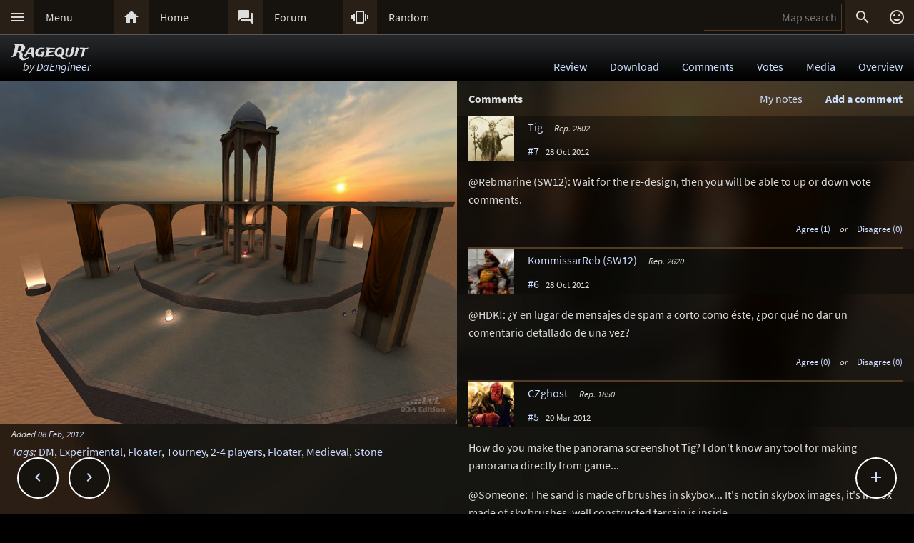

--- FILE ---
content_type: text/html; charset=UTF-8
request_url: https://lvlworld.com/comments/id:2198
body_size: 9427
content:
<!DOCTYPE html> 
<html lang="en"> 
<head> 
<title>Ragequit by DaEngineer (ragequit) Comments - ..::LvL - Quake 3 Arena Maps (Q3A Custom Maps)</title> 
<link rel="alternate" href="//lvlworld.com/xml/lvl.xml" type="application/rss+xml" title="..::LvL RSS">
<link rel="stylesheet" href="/rc/2403.css">
<link rel="icon" type="image/png" href="/favicon-192x192.png" sizes="192x192">
<link rel="apple-touch-icon-precomposed" href="/apple-touch-icon-precomposed.png">
<link rel="apple-touch-icon" href="/apple-touch-icon.png">
<link rel="shortcut icon" type="image/x-icon" href="/favicon.ico" sizes="32x32 24x24 16x16">
<link rel="search" type="application/opensearchdescription+xml" title="..::LvL - Q3A Map search" href="/opensearch.xml">
<link rel="manifest" href="/site.webmanifest">
<meta name="theme-color" content="#16130f">
<meta name="viewport" content="width=device-width">
<meta name="msapplication-TileColor" content="#1d1d1d">
<meta name="msapplication-TileImage" content="/mstile-144x144.png">
<meta name="mobile-web-app-capable" content="yes">
<meta property="og:title" content="Ragequit by DaEngineer (ragequit) Comments">
<meta property="og:type" content="website">
<meta property="og:url" content="https://lvlworld.com/comments/id:2198">
<meta property="og:image" content="https://lvlworld.com/levels/ragequit/ragequitlg.jpg">
<base target="_top">
</head>
<body>
<div class="contain"><div class="contain menuBar">
<div class="menuWrap" id="mMenu"><div class="menuBut"><a href="/menu">&#xE5D2;</a></div><div class="menuTxt"><a href="/menu">Menu</a></div></div><div class="menuWrap" id="mHome"><div class="menuBut"><a href="/">&#xE88A;</a></div><div class="menuTxt"><a href="/">Home</a></div></div><div class="menuWrap" id="mForum"><div class="menuBut"><a href="/forum">&#xE0BF;</a></div><div class="menuTxt"><a href="/forum">Forum</a></div></div><div class="menuWrap" id="mSurprise"><div class="menuBut"><a href="/surpriseme/comments">&#xE62D;</a></div><div class="menuTxt"><a href="/surpriseme">Random</a></div></div>
<input type="text" id="menuSearch" class="menuSearch" placeholder="Map search">
<div class="menuRight">
<div class="menuButRight" id="mSearch">&#xE8B6;</div><div class="menuButRight" id="mLogin"><a href="/login" title="Login or register">&#xE420;</a></div>
</div>
</div></div>
<div id="pTitle" class="tBar"><div class="contain"><div class="pageTitle"><div class="pageSub1">Ragequit</div><div class="pageSub2"><i>by <a href="/author/DaEngineer">DaEngineer</a></i></div></div><div class="pageQuick"><a href="/review/id:2198">Review</a><a href="/download/id:2198">Download</a><a href="/comments/id:2198">Comments</a><a href="/votes/id:2198">Votes</a><a href="/media/id:2198">Media</a><a href="/overview/id:2198">Overview</a></div></div></div>
<div class="contain">
<div id="mapPromo"><a href="/shot/id:2198/s:ragequit"><img src="[data-uri]" data-src="/levels/ragequit/ragequitlg.jpg" alt="Ragequit by DaEngineer" title="Ragequit by DaEngineer"></a><div class="mapIcons"><i class="fSml">Added <a href="/timeline/2012-02-08">08 Feb, 2012</a></i><div><i><a href="/overview/id:2198">Tags</a>:</i> <a href="/searchadvance/DM">DM</a>, <a href="/searchadvance/Experimental">Experimental</a>, <a href="/searchadvance/Floater">Floater</a>, <a href="/searchadvance/Tourney">Tourney</a>, <a href="/searchadvance/2-4 players">2-4 players</a>, <a href="/searchadvance/Floater">Floater</a>, <a href="/searchadvance/Medieval">Medieval</a>, <a href="/searchadvance/Stone">Stone</a></div></div></div><div id="mapMain">
<div class="mapHead">Comments<div id="commAdd">Add a comment</div><div id="myNotesLink"><a href="/note/id:2198">My notes</a></div></div><div id="commPreviewWrap" class="mapComm"><div class="mapCommMem"><img src="/clr.png" data-src="/avatar/nopic.jpg" alt="avatar" /><div class="mapCommName"><b style="color:#f00">**Preview only**</b><br />Be sure to submit your comment</div></div><div id="commPreview" class="mapCommPost"></div></div><div id="commAddWrap" class="mapComm"><div><input type="text" id="postersName" name="postersName" class="cBlockInput" placeholder="Your name here" /></div><textarea id="userComment" name="userComment" placeholder="Enter your comment here"></textarea>
<div class="commRowBut"><a href="/markdown">Formatting help</a><div class="inputBut" id="commActSubmit">Submit</div><div class="inputBut" id="commActPreview">Preview</div><div class="inputBut" id="commActCancel">Cancel</div></div></div>
<div id="commAddSubmit" class="mapComm"><div class="cBlockAction commRowOp"><i>Submitting comment...</i></div></div><div class="mapComm"><div>
<div class="mapCommMem" data-id="1"><div id="n32298" class="mapCommAnc"></div>
<a href="/member/id:1"><img src="/clr.png" data-src="/avatar/user/1-1715771142.jpg" alt="avatar" /></a>
<div class="mapCommName"><a href="/member/id:1">Tig</a> <i class="mapCommUR" data-uid="1">Rep. 2802</i><br />
<a href="/comments/id:2198#n32298">#7</a> &#160; <span class="fSml">28 Oct 2012</span></div>
<div class="mapCommOp" id="32298"></div></div></div>
<div id="p32298" class="mapCommPost">@Rebmarine (SW12): Wait for the re-design, then you will be able to up or down vote comments.</div>
<div id="v32298" class="mapCommVote fSml"><span class="mapCommA" id="a32298">Agree (1)</span> <i>or</i> <span class="mapCommD" id="d32298">Disagree (0)</span></div>
</div><div class="mapComm"><div>
<div class="mapCommMem" data-id="1889"><div id="n32296" class="mapCommAnc"></div>
<a href="/member/id:1889"><img src="/clr.png" data-src="/avatar/user/1889-1404399377.jpg" alt="avatar" /></a>
<div class="mapCommName"><a href="/member/id:1889">KommissarReb (SW12)</a> <i class="mapCommUR" data-uid="1889">Rep. 2620</i><br />
<a href="/comments/id:2198#n32296">#6</a> &#160; <span class="fSml">28 Oct 2012</span></div>
<div class="mapCommOp" id="32296"></div></div></div>
<div id="p32296" class="mapCommPost">@HDK!: ¿Y en lugar de mensajes de spam a corto como éste, ¿por qué no dar un comentario detallado de una vez?</div>
<div id="v32296" class="mapCommVote fSml"><span class="mapCommA" id="a32296">Agree (0)</span> <i>or</i> <span class="mapCommD" id="d32296">Disagree (0)</span></div>
</div><div class="mapComm"><div>
<div class="mapCommMem" data-id="1913"><div id="n31231" class="mapCommAnc"></div>
<a href="/member/id:1913"><img src="/clr.png" data-src="/avatar/user/1913-1545221166.jpg" alt="avatar" /></a>
<div class="mapCommName"><a href="/member/id:1913">CZghost</a> <i class="mapCommUR" data-uid="1913">Rep. 1850</i><br />
<a href="/comments/id:2198#n31231">#5</a> &#160; <span class="fSml">20 Mar 2012</span></div>
<div class="mapCommOp" id="31231"></div></div></div>
<div id="p31231" class="mapCommPost">How do you make the panorama screenshot Tig? I don't know any tool for making panorama directly from game...<p>@Someone: The sand is made of brushes in skybox... It's not in skybox images, it's in box made of sky brushes, well constructed terrain is inside...<br>Just for inform: The same skybox is used in Shibam... According to map theme ;)<br><span class="fSml">Edited: 20 Mar 2012 AEST</span></div>
<div id="v31231" class="mapCommVote fSml"><span class="mapCommA" id="a31231">Agree (1)</span> <i>or</i> <span class="mapCommD" id="d31231">Disagree (0)</span></div>
</div><div class="mapComm"><div>
<div class="mapCommUnr"><div id="n31210" class="mapCommAnc"></div>
Someone <i>unregistered</i><br />
<a href="/comments/id:2198#n31210">#4</a> &#160; <span class="fSml">16 Mar 2012</span>
<div class="mapCommOp" id="31210"></div></div></div>
<div id="p31210" class="mapCommPost">I'm not really a big fan of simple. Course, I generally download maps simply for exploration. I played this map vs. two bots and the only flaw I found was that they liked to hide behind the poles/pillars/whatever holding up the structure in the middle. Also, the sand underneath was too realistic - it gave me the real feeling of falling.</div>
<div id="v31210" class="mapCommVote fSml"><span class="mapCommA" id="a31210">Agree (0)</span> <i>or</i> <span class="mapCommD" id="d31210">Disagree (1)</span></div>
</div><div class="mapComm"><div>
<div class="mapCommMem" data-id="1"><div id="n31123" class="mapCommAnc"></div>
<a href="/member/id:1"><img src="/clr.png" data-src="/avatar/user/1-1715771142.jpg" alt="avatar" /></a>
<div class="mapCommName"><a href="/member/id:1">Tig</a> <i class="mapCommUR" data-uid="1">Rep. 2802</i><br />
<a href="/comments/id:2198#n31123">#3</a> &#160; <span class="fSml">06 Mar 2012</span></div>
<div class="mapCommOp" id="31123"></div></div></div>
<div id="p31123" class="mapCommPost">The 'gap' in the panorama is because of the time taken to make the screenshots (for the panorama) and the platforms are always moving. So the gap you are seeing is how far the platforms have move between the start and end of that process.</div>
<div id="v31123" class="mapCommVote fSml"><span class="mapCommA" id="a31123">Agree (1)</span> <i>or</i> <span class="mapCommD" id="d31123">Disagree (0)</span></div>
</div><div class="mapComm"><div>
<div class="mapCommMem" data-id="1913"><div id="n31117" class="mapCommAnc"></div>
<a href="/member/id:1913"><img src="/clr.png" data-src="/avatar/user/1913-1545221166.jpg" alt="avatar" /></a>
<div class="mapCommName"><a href="/member/id:1913">CZghost</a> <i class="mapCommUR" data-uid="1913">Rep. 1850</i><br />
<a href="/comments/id:2198#n31117">#2</a> &#160; <span class="fSml">05 Mar 2012</span></div>
<div class="mapCommOp" id="31117"></div></div></div>
<div id="p31117" class="mapCommPost">According to moving platforms the panorama screenshot isn't done well... I found a gap in it (the edges doesn't fit itself)</div>
<div id="v31117" class="mapCommVote fSml"><span class="mapCommA" id="a31117">Agree (0)</span> <i>or</i> <span class="mapCommD" id="d31117">Disagree (1)</span></div>
</div><div class="mapComm"><div>
<div class="mapCommMem" data-id="1971"><div id="n30935" class="mapCommAnc"></div>
<a href="/member/id:1971"><img src="/clr.png" data-src="/avatar/user/1971-1423142276.jpg" alt="avatar" /></a>
<div class="mapCommName"><a href="/member/id:1971">FragTastic</a> <i class="mapCommUR" data-uid="1971">Rep. 2587</i><br />
<a href="/comments/id:2198#n30935">#1</a> &#160; <span class="fSml">09 Feb 2012</span></div>
<div class="mapCommOp" id="30935"></div></div></div>
<div id="p30935" class="mapCommPost">Similar textures to Shibam. It's a very simple, chaotic map which many people will enjoy!. 9.5/10.</div>
<div id="v30935" class="mapCommVote fSml"><span class="mapCommA" id="a30935">Agree (1)</span> <i>or</i> <span class="mapCommD" id="d30935">Disagree (0)</span></div>
</div></div><div id="commCast"></div><div class="contain fixedButWrap"><div id="fixedButNext"><a href="/comments/id:2199">&#xE408;</a></div><div id="fixedButPrevious"><a href="/comments/id:2197">&#xE409;</a></div><div id="fixedBut"><a href="/comments/id:2198">&#xE145;</a></div><div id="fixedButConsole" class="fixedButConsoleGone"><div class="butWrap"><div class="butBut"><a href="/review/id:2198">&#xE8D2;</a></div><div class="butTxt"><a href="/review/id:2198">Review</a></div></div><div class="butWrap"><div class="butBut"><a href="/download/id:2198">&#xE2C4;</a></div><div class="butTxt"><a href="/download/id:2198">Download</a></div></div><div class="butWrap"><div class="butBut"><a href="/comments/id:2198">&#xE8CD;</a></div><div class="butTxt"><a href="/comments/id:2198">Comments</a></div></div><div class="butWrap"><div class="butBut"><a href="/votes/id:2198">&#xE8DD;</a></div><div class="butTxt"><a href="/votes/id:2198">Votes</a></div></div><div class="butWrap"><div class="butBut"><a href="/overview/id:2198">&#xE88F;</a></div><div class="butTxt"><a href="/overview/id:2198">Overview</a></div></div><div class="butWrap"><div class="butBut"><a href="/media/id:2198">&#xE8A7;</a></div><div class="butTxt"><a href="/media/id:2198">Media</a></div></div><div class="butWrap"><div class="butBut"><a href="/shot/id:2198">&#xE413;</a></div><div class="butTxt"><a href="/shot/id:2198">Screenshots</a></div></div><div class="butWrap"><div class="butBut"><a href="/panorama/id:2198">&#xE40D;</a></div><div class="butTxt"><a href="/panorama/id:2198">Panorama</a></div></div><div class="butWrap"><div class="butBut"><a href="/video/id:2198">&#xE039;</a></div><div class="butTxt"><a href="/video/id:2198">Video</a></div></div><div class="butWrap"><div class="butBut"><a href="/readme/id:2198">&#xE241;</a></div><div class="butTxt"><a href="/readme/id:2198">Readme</a></div></div><div class="butWrap"><div class="butBut"><a href="/bookmark/comments/id:2198">&#xE867;</a></div><div class="butTxt"><a href="/bookmark/comments/id:2198">Bookmark</a></div></div><div class="butWrap"><div class="butBut"><a href="/browse/id:2198">&#xE8F3;</a></div><div class="butTxt"><a href="/browse/id:2198">Browse</a></div></div></div></div></div>
<div class="bg"><img class="bgImg" src="/levels/ragequit/ragequitbg.jpg" alt=""></div><div id="mapPeak"><div id="mapPeakImg" class="searchImg"></div><div id="mapPeakTxt" class="searchTxt"></div></div><div id="catch" class="catchGone"></div>
<div class="contain"><div id="menuConsole"><div id="menuContain"><div class="subWrap" id="subDonate">
<div class="subBut"><a href="/donate">&#xEB3D;</a></div>
<div class="subTxt"><a href="/donate">Donate</a></div>
</div><div class="subWrap"><div class="subBut"><a href="/filter">&#xE152;</a></div><div class="subTxt"><a href="/filter">Map filter</a></div></div><div class="subWrap"><div class="subBut"><a href="/trending">&#xE80E;</a></div><div class="subTxt"><a href="/trending">Trending</a></div></div><div class="subWrap"><div class="subBut"><a href="/timeline">&#xE192;</a></div><div class="subTxt"><a href="/timeline">Timeline</a></div></div><div class="subWrap"><div class="subBut"><a href="/browse">&#xE8F3;</a></div><div class="subTxt"><a href="/browse">Browse</a></div></div><div class="subWrap"><div class="subBut"><a href="/featured">&#xE86C;</a></div><div class="subTxt"><a href="/featured">Featured</a></div></div><div class="subWrap"><div class="subBut"><a href="/popularmaps">&#xE52D;</a></div><div class="subTxt"><a href="/popularmaps">Popular</a></div></div><div class="subWrap"><div class="subBut"><a href="/topmaps">&#xE838;</a></div><div class="subTxt"><a href="/topmaps">Top Maps</a></div></div><div class="subWrap"><div class="subBut"><a href="/authors">&#xE869;</a></div><div class="subTxt"><a href="/authors">Authors</a></div></div><div class="subWrap"><div class="subBut"><a href="/titles">&#xE264;</a></div><div class="subTxt"><a href="/titles">Map title</a></div></div><div class="subWrap"><div class="subBut"><a href="/queue">&#xE03C;</a></div><div class="subTxt"><a href="/queue">Map queue</a></div></div><div class="subWrap"><div class="subBut"><a href="/mods">&#xE429;</a></div><div class="subTxt"><a href="/mods">Q3A Mods</a></div></div><div class="subWrap"><div class="subBut"><a href="/members">&#xE7FC;</a></div><div class="subTxt"><a href="/members">Members</a></div></div><div class="subWrap"><div class="subBut"><a href="/contact">&#xE0BE;</a></div><div class="subTxt"><a href="/contact">Contact</a></div></div><div class="subWrap"><div class="subBut"><a href="/menu">&#xE8DE;</a></div><div class="subTxt"><a href="/menu">Full menu</a></div></div><div class="subWrap" id="subClose"><div class="subBut"><a href="/comments/id:2198">&#xE5C9;</a></div><div class="subTxt"><a href="/comments/id:2198">Close</a></div></div></div></div></div>
<div id="memberConsole"><div class="contain">
<div class="memberWrap"><div class="subWrap"><div class="subBut"><a href="/login" data-act="login">&#xE8E8;</a></div>
<div class="subTxt"><a href="/login" data-act="login">Sign in</a></div>
</div><div class="subWrap">
<div class="subBut"><a href="/register" data-act="register">&#xE7FE;</a></div>
<div class="subTxt"><a href="/register" data-act="register">Sign up</a></div>
</div><div class="subWrap" id="memberClose">
<div class="subBut"><a href="#">&#xE5C9;</a></div>
<div class="subTxt"><a href="#">Close</a></div>
</div></div>
</div></div>
<div id="searchConsole"><div class="contain"><div id="searchResultWrap"><div class="subWrap" id="searchFull"><div class="subBut"><a href="/search">&#xE42A;</a></div><div class="subTxt"><a href="/search">Full search</a></div></div><div class="subWrap" id="searchClose"><div class="subBut"><a href="/comments/id:2198">&#xE5C9;</a></div><div class="subTxt"><a href="/comments/id:2198">Close</a></div></div>
<div id="searchResult"></div></div></div></div>
<div><div class="footWrap"></div><div class="tBar footSticky"><div class="footBlock"><div class="pageSub1"><a href="/">..::LvL</a></div><div class="pageSub2"><i><a href="/">Q3A Database</a></i></div></div></div></div>
<div id="msgWrap"><a href="/membermsgs" class="msgOpt" title="Member messages"></a><i><a href="#" id="mNClear" class="msgOpt" title="Clear messages">Clear</a></i></div>
<script>
function eStp(e){if(e){e.stopPropagation();e.preventDefault();}}
function crtEl(d){return document.createElement(d)}
// show (true) or hide (false && only if open)
function mState(id,show){
var m=document.getElementById(id);
if(show){
// if requested, always show
m.classList.remove('menuHide');
m.classList.add('menuShow');
}else{
// Only hide if shown
if (m.classList.contains('menuShow')){
m.classList.remove('menuShow');
m.classList.add('menuHide');
}}}
function catchState(show){
var c=document.getElementById('catch');
if(show){
if(! c.classList.contains('catchShow')){
c.classList.remove('catchGone');
c.classList.remove('catchHide');
c.classList.add('catchShow');
}}else{
if(c.classList.contains('catchShow')){
c.classList.remove('catchShow');
c.classList.add('catchHide');
setTimeout(function(){
this.classList.add('catchGone');
}.bind(c),210);
}}}
// always hide all menus and self
function catchClick(e){
mState('menuConsole',0);
mState('memberConsole',0);
mState('searchConsole',0);
catchState(0);
}
function searchConsoleClick(e){mState('searchConsole',0);catchState(0);}
function memberConsoleClick(e){mState('memberConsole',0);catchState(0);}
function menuConsoleClick(e){mState('menuConsole',0);catchState(0);}
function subCloseClick(e){
eStp(e);
mState('menuConsole',0);
catchState(0);
}
function memberCloseClick(e){
eStp(e);
mState('memberConsole',0);
catchState(0);
}
function searchCloseClick(e){
eStp(e);
mState('searchConsole',0);
catchState(0);
}
function searchFullClick(e){
eStp(e);
mState('searchConsole',0);
catchState(0);
var s=document.getElementById('menuSearch');
location=(s.value)?'/search/'+ encodeURIComponent(s.value):'/search'; 
}
function menuClick(e){
eStp(e);
// current state is needed
var m=document.getElementById('menuConsole');
if(m.classList.contains('menuShow')){mState('menuConsole',0);catchState(0);}
else{mState('memberConsole',0);mState('searchConsole',0);mState('menuConsole',1);catchState(1);}
}
function memberClick(e){
eStp(e);
// current state is needed
var m=document.getElementById('memberConsole');
if(m.classList.contains('menuShow')){mState('memberConsole',0);catchState(0);} 
else {mState('menuConsole',0);mState('searchConsole',0);mState('memberConsole',1);catchState(1);}
}
function fixedButClick(e){
eStp(e);
// current state required
var b=document.getElementById('fixedBut');
var m=document.getElementById('fixedButConsole');
if(m.classList.contains('fixedButConsoleGone')){
m.classList.remove('fixedButConsoleGone');
m.classList.add('fixedButConsoleShow');
b.classList.add('fixedButOpen');
}else{
b.classList.remove('fixedButOpen');
m.classList.remove('fixedButConsoleShow');
m.classList.add('fixedButConsoleHide');
setTimeout(function(){
this.classList.remove('fixedButConsoleHide');
this.classList.add('fixedButConsoleGone');
}.bind(m),210);
}}
function confirmJson(str){
var j=null;
if(str){
try{j=JSON.parse(str);} 
catch(e){j=null;}
}
return j;
}
function safeTxt(str){
var p=crtEl("p");
p.appendChild(document.createTextNode(str));
return p.innerHTML;
}
function uriSafe(s){
if(s){
s=s.replace(/%/g,'%25');
s=s.replace(/#/g,'%23');
s=s.replace(/&/g,'%26');
s=s.replace(/\+/g,'%2B');
s=s.replace(/=/g,'%3D');
}
return s;
}
function mapSearchResult(r){
var h='<div class="searchEmpty">No results</div>';
if(r){
var raw=confirmJson(r);
if(raw!=null){
var a,t,i,max=raw.length;
h="";
for(i=0;i<max;i++){
a=safeTxt(raw[i].author);
t=safeTxt(raw[i].title);
h+='<div class="searchWrap"><div class="searchImg"><a href="/media/id:'+ raw[i].id +'"><img src="/levels/'+ raw[i].fileName +'/'+ raw[i].fileName +'sm.jpg" srcset="/levels/'+ raw[i].fileName +'/'+ raw[i].fileName +'320x240.jpg 2x" alt="'+ t +' by '+ a +'" title="'+ t +' by '+ a +'" /></a></div><div class="searchTxt"><a href="/review/id:'+ raw[i].id +'">'+ safeTxt(raw[i].title) +'</a><br /><i>by</i> <a href="/author/'+ encodeURIComponent(raw[i].author) +'">'+ a +'</a></div></div>';
}}}
document.getElementById('searchResult').innerHTML=h;
}
function mapSearch(e){
if(this.value){
var f=new FormData();
f.append('q',this.value);
ajax(mapSearchResult,'/reworkSearch',false,f);
mState('searchConsole',1);
mState('menuConsole',0);
mState('memberConsole',0);
catchState(1);
}else{
mState('searchConsole',0);
catchState(0);
}}
function ajax(callFunc,url,id,postData){
var http=(window.XMLHttpRequest)?new XMLHttpRequest():false;
if(! http){return false;}
http.onreadystatechange=function(){
if(http.readyState==4){if(callFunc){if(id){callFunc(id,((http.status==200)?http.responseText:null));
}else{callFunc((http.status==200)?http.responseText:null);}
}}}
if(postData){http.open('POST',url,true);http.send(postData);} 
else{http.open('GET',url,true);http.send(null);}
}
function navGroupIn(n,v){
var i=crtEl("input");
i.setAttribute("type","hidden");
i.setAttribute("name",n);
i.setAttribute("value",v);
return i;
}
function navGroup(e){
eStp(e);
var g=this.textContent.split(" ");
var b=document.querySelector(".bgImg");
var f=crtEl("form");
f.setAttribute("method","post");
f.setAttribute("action","/group");
f.appendChild(navGroupIn("m",g[3]));
f.appendChild(navGroupIn("l",location));
f.appendChild(navGroupIn("b",b.src));
f.appendChild(navGroupIn("t","Ragequit"));
f.appendChild(navGroupIn("s","by <a href=\"/author/DaEngineer\">DaEngineer</a>"));document.body.appendChild(f);
f.submit();
}
function commAddToggle(e){
eStp(e);
var a=document.getElementById("commAdd");
var w=document.getElementById("commAddWrap");
var pw=document.getElementById("commPreviewWrap");
var p=document.getElementById("commPreview");
if(w.style.display=="block"){
// hide
w.style.display="none";
pw.style.display="none";
p.textContent="";
a.textContent="Add a comment";
if(typeof lvlMsg!=="undefined"){lvlMsg.clear();}
}else{
// show
w.style.display="block";
a.textContent="Cancel comment";
}}
function cPreviewResult(str){
var c=null;
if(str){var r=confirmJson(str);c=((! r)||(! r.data))?"Invalid data returned, please try to preview again.<p>If you have taken a long time to make this post it is possible the security token has expired. Copy your post, reload the page and try again.</p>":r.data;}
var i,a,p=document.getElementById("commPreview");
p.innerHTML=c;
document.getElementById("commPreviewWrap").scrollIntoView();window.scrollBy(0,-48);
a=p.querySelectorAll("a");
for(i=0;i<a.length;i++){
if(((a[i].href.indexOf("lvlworld.com/")>0)||(a[i].href.indexOf("/")==0))&&(a[i].href.indexOf("/id:")>0)){
if(/review|comments|votes|overview|download|media|video|panorama|readme/.test(a[i].href)){
a[i].addEventListener("mouseover",lvlPeak.show,false);
a[i].addEventListener("mouseout",lvlPeak.hide,false);
}}}}
function cPreview(e){
eStp(e);
var c=document.getElementById("userComment").value.trim();
var w=document.getElementById("commPreviewWrap");
var p=document.getElementById("commPreview");
if(typeof lvlMsg!=="undefined"){lvlMsg.clear();}
p.textContent="Loading preview...";
if(w){w.style.display = "block"}
if(c){
var f=new FormData();
f.append("c",c);
f.append("d","2198");
f.append("s","554f3e15df8412992784f2d401bb5ea8");
f.append("h","da764034baaa7ae37e305a41faadc238");
ajax(cPreviewResult,"/commentPreview",false,f);	
}else{
p.textContent="Nothing to preview yet.";	
}}
function cSubmitResult(str){
var c=null;
if(str){
var r=confirmJson(str);
var m=null;
if(! r){
m="Invalid data returned. Please try again.";
}else if(r.error){
m=r.errorMsg;
}
if(m){
alert(m);
var w=document.getElementById("commPreviewWrap");
var b=document.getElementById("commAdd");
var a=document.getElementById("commAddWrap");
var s=document.getElementById("commAddSubmit");
w.style.display="block";
a.style.display="block";
b.style.display="block";
s.style.display="none";
return;
}
// comment posted
location.assign("/comments/id:2198#n"+ r.commentId);
location.reload();
}}
function cSubmit(e){
eStp(e);
var c=document.getElementById("userComment").value.trim();
if(c){
var w=document.getElementById("commPreviewWrap");
var b=document.getElementById("commAdd");
var a=document.getElementById("commAddWrap");
var s=document.getElementById("commAddSubmit");
var n=document.getElementById("postersName").value;w.style.display="none";
a.style.display="none";
b.style.display="none";
s.style.display="block";
var f=new FormData();
f.append("c",c);
f.append("d","2198");
f.append("s","554f3e15df8412992784f2d401bb5ea8");
f.append("h","da764034baaa7ae37e305a41faadc238");
if (typeof lvlMsg!=="undefined"){
f.append("m",(((lvlMsg.mList)&&(lvlMsg.mList.length))?JSON.stringify(lvlMsg.mList):""));
}
f.append("n",n);ajax(cSubmitResult,"/commentSubmit",false,f);
}}
function htmlMe(tag,obj){
var tPre,t,tPost,tStart=0;
if(typeof obj=="string")obj=document.getElementById(obj);
if(obj.setSelectionRange){
// Mozilla browsers
tStart=obj.selectionStart+0;
tPre=obj.value.substr(0,tStart);
t=obj.value.substr(obj.selectionStart,obj.selectionEnd - obj.selectionStart);
tPost=obj.value.substr(obj.selectionEnd);
// update ...
obj.value=tPre+"[?"+tag+"?]"+t+"[?/"+tag+"?]"+tPost;
}else{
// ie style
t=document.selection.createRange().text;
if(t!=""){
tPost="[?"+tag+"?]"+t+"[?/"+tag+"?]";
document.selection.createRange().text=tPost;
}else{
alert("Problem:\nSelect some text that you have typed first\nor you are using a unsupported browser.");
return false;
}}}
function cOpBold(e){eStp(e);htmlMe("Bold",document.getElementById("userComment"));}
function cOpItalics(e){eStp(e);htmlMe("Italics",document.getElementById("userComment"));}
function cOpQuote(e){eStp(e);htmlMe("Quote",document.getElementById("userComment"));}
function cOpSmall(e){eStp(e);htmlMe("sml",document.getElementById("userComment"));}
function commVote(e){
eStp(e);
location="/commentVoteUnr/comments/id:2198";
}
var sPromo={fixed:false,divImg:null,divMain:null,
set:function(noScroll){
if((noScroll)&&(!this.fixed)){
this.divMain.classList.add("mapMainNoScroll");this.divImg.classList.add("mapPromoNoScroll");this.fixed=true;
}else if((!noScroll)&&(this.fixed)){
this.divMain.classList.remove("mapMainNoScroll");this.divImg.classList.remove("mapPromoNoScroll");this.fixed=false;
}}};
var lStg=null;
var lvlPeak={id:0,pm:null,pi:null,pt:null,px:0,py:0,ch:{},
result:function(str){
var data=confirmJson(str);
if((!data)||(data.error)||(data.id!=lvlPeak.id)){return;}
lvlPeak.render(data);
lvlPeak.ch[lvlPeak.id]=data;
},
render:function(data){
var im=crtEl("img"),i=crtEl("i");
im.src="/levels/"+data.fName+"/"+data.fName+"sm.jpg";
im.setAttribute("srcset","/levels/"+data.fName+"/"+data.fName+"320x240.jpg 2x");
lvlPeak.pi.appendChild(im);
lvlPeak.pt.appendChild(document.createTextNode(data.title));
lvlPeak.pt.appendChild(crtEl("br"));
i.textContent="by";
lvlPeak.pt.appendChild(i);
lvlPeak.pt.appendChild(document.createTextNode(" "+data.author));
lvlPeak.pm.style.top=lvlPeak.py+"px";
lvlPeak.pm.style.left=lvlPeak.px+"px";
lvlPeak.pm.style.display="block";
},
show:function(e){
var bR=document.body.getBoundingClientRect(),eR=this.getBoundingClientRect();
lvlPeak.px=eR.left;
lvlPeak.py=(eR.top - bR.top - 108);
lvlPeak.id=this.href.split(/\/id:|#/)[1];
if(lvlPeak.ch[lvlPeak.id]){lvlPeak.render(lvlPeak.ch[lvlPeak.id]);
}else{ajax(lvlPeak.result,"/peak/id:"+lvlPeak.id);}
},
hide:function(e){
lvlPeak.pm.style.display="none";
lvlPeak.pi.textContent="";
lvlPeak.pt.textContent="";
lvlPeak.id=0;
},
init:function(){
this.pm=document.getElementById("mapPeak");
this.pi=document.getElementById("mapPeakImg");
this.pt=document.getElementById("mapPeakTxt");
var d,pl,pd=document.querySelectorAll("div.mapCommPost,div.mapReviewBody,div.blk50");
for(pl=0;pl<pd.length;pl++){
d=pd[pl].querySelectorAll("a");
for(pi=0;pi<d.length;pi++){
if(((d[pi].href.indexOf("lvlworld.com/")>0)||(d[pi].href.indexOf("/")==0))&&(d[pi].href.indexOf("/id:")>0)){
if(/review|comments|votes|overview|download|media|video|panorama|readme|markup/.test(d[pi].href)){
d[pi].addEventListener("mouseover",lvlPeak.show,false);
d[pi].addEventListener("mouseout",lvlPeak.hide,false);
}}}}}}
var lvlMap={
mComment:null,mSearch:null,mResult:null,wrap:null,bg:null,
cancel:function(e){
eStp(e);
lvlMap.wrap.parentNode.removeChild(lvlMap.wrap);
lvlMap.bg.removeEventListener("click",lvlMap.cancel,false);
lvlMap.bg.style.zIndex="-999";
lvlPeak.hide(e);
lvlMap.mComment.scrollIntoView();
if(location.toString().indexOf("/comments")){window.scrollBy(0,-96);}
lvlMap.mComment.focus();
},
insert:function(e){
eStp(e);
lvlMap.mComment.value+=" [?Map "+this.getAttribute("data")+"?]"+this.textContent+"[?/Map?]";
lvlMap.cancel(e);
},
result:function(str){
var r=confirmJson(str);
lvlPeak.hide();
if((! r)||(r.error)){
lvlMap.mResult.textContent="\xA0";
return;
}
var a,u,l,i,max=(r.length<16)?r.length:16;
u=crtEl("ul");
for(i=0;i<max;i++){
l=crtEl("li");
a=crtEl("a");
a.href="/review/id:"+r[i].id;
a.setAttribute("data",r[i].id);
a.addEventListener("mouseover",lvlPeak.show,false);
a.addEventListener("mouseout",lvlPeak.hide,false);
a.addEventListener("click",lvlMap.insert,false);
a.textContent = r[i].title+" by "+r[i].author;
l.appendChild(a);
u.appendChild(l);
}
lvlMap.mResult.textContent="";
lvlMap.mResult.appendChild(u);
},
search:function(e){
if(this.value){
var f=new FormData();
f.append("q",this.value);
ajax(lvlMap.result,"/reworkSearch",false,f);
}else{
lvlPeak.hide();
lvlMap.mResult.textContent="\xA0";
}},
show:function(e){
eStp(e);
var bc,bt,bm,ma,mc,md;
lvlMap.bg=document.querySelector(".bg");
lvlMap.bg.style.zIndex="3";
lvlMap.bg.addEventListener("click",lvlMap.cancel,false);
lvlMap.wrap=crtEl("div");
lvlMap.wrap.id="lvlWrap";
lvlMap.wrap.classList.add("centerBlock");
lvlMap.wrap.addEventListener("click",lvlMap.cancel,false);
bc=crtEl("div");
bc.classList.add("cBlock");
bc.classList.add("bxShadow");
bc.addEventListener("click",eStp,false);
bt=crtEl("div");
bt.classList.add("cBlockTitle");
bt.textContent="Map Search";
bm=crtEl("div");
bm.classList.add("cBlockBody");
lvlMap.mSearch=crtEl("input");
lvlMap.mSearch.type="text";
lvlMap.mSearch.classList.add("cBlockInput");
lvlMap.mSearch.setAttribute("placeholder","Map or author name");
lvlMap.mSearch.addEventListener("keyup",lvlMap.search,false);
lvlMap.mResult=crtEl("div");
lvlMap.mResult.textContent="\xA0";
ma=crtEl("div");
ma.classList.add("cBlockAction");
mc=document.createTextNode("\xA0");
md=crtEl("span");
md.classList.add("inputBut");
md.textContent="Cancel";
md.addEventListener("click",lvlMap.cancel,false);
ma.appendChild(mc);
ma.appendChild(md);
bm.appendChild(lvlMap.mSearch);
bm.appendChild(lvlMap.mResult);
bm.appendChild(ma);
bc.appendChild(bt);
bc.appendChild(bm);
lvlMap.wrap.appendChild(bc);
document.body.appendChild(lvlMap.wrap);
window.scrollTo(0,0);
lvlMap.mSearch.focus();
},
init:function(commentId){
lvlMap.mComment=document.getElementById(commentId);
}};
var lvlImg={cBox:null,bg:null,wrap:null,imgUrl:null,
cancel:function(e){
eStp(e);
lvlImg.wrap.parentNode.removeChild(lvlImg.wrap);
lvlImg.bg.removeEventListener("click",lvlImg.cancel,false);
lvlImg.bg.style.zIndex="-999";
lvlImg.cBox.scrollIntoView();
if(location.toString().indexOf("/comments")){window.scrollBy(0,-96);}
lvlImg.cBox.focus();
},
insert:function(e){
eStp(e);
if(lvlImg.imgUrl.value){lvlImg.cBox.value+="[?Img?]"+lvlImg.imgUrl.value+"[?/Img?]";}
lvlImg.cancel();
},
show:function(e){
eStp(e);
var bc,bt,bm,bs,aw,aa,ac;
lvlImg.bg.style.zIndex="3";
lvlImg.bg.addEventListener("click",lvlImg.cancel,false);
lvlImg.wrap=crtEl("div");
lvlImg.wrap.id="lvlWrap";
lvlImg.wrap.classList.add("centerBlock");
lvlImg.wrap.addEventListener("click",lvlImg.cancel,false);
bc=crtEl("div");
bc.classList.add("cBlock")
bc.classList.add("bxShadow");
bc.addEventListener("click",eStp,false);
bt=crtEl("div");
bt.classList.add("cBlockTitle");
bt.textContent="Insert an image";
bm=crtEl("div");
bm.classList.add("cBlockBody");
lvlImg.imgUrl=crtEl("input");
lvlImg.imgUrl.type="text";
lvlImg.imgUrl.classList.add("cBlockInput");
lvlImg.imgUrl.setAttribute("placeholder","Website address of image");
bs=crtEl("div");
bs.textContent="\xA0";
aw=crtEl("div");
aw.classList.add("cBlockAction");
aa=crtEl("span");
aa.classList.add("inputBut");
aa.textContent="Insert";
aa.addEventListener("click",lvlImg.insert,false);
ac=crtEl("a");
ac.href="#";
ac.textContent="Cancel";
ac.addEventListener("click",lvlImg.cancel,false);
aw.appendChild(ac);
aw.appendChild(aa);
bm.appendChild(lvlImg.imgUrl);
bm.appendChild(bs);
bm.appendChild(aw);
bc.appendChild(bt);
bc.appendChild(bm);
lvlImg.wrap.appendChild(bc);
document.body.appendChild(lvlImg.wrap);
window.scrollTo(0,0);
lvlImg.imgUrl.focus();
},
init:function(cBox){
lvlImg.bg=document.querySelector(".bg");
lvlImg.cBox=document.getElementById(cBox);
}};
var bgInfo={box:null,delay:null,shown:false,pos:null,
hide:function(){
clearTimeout(bgInfo.delay);
bgInfo.delay=null;
bgInfo.box.style.display="none";
bgInfo.shown=false;
},
show:function(){
if(bgInfo.delay){
clearTimeout(bgInfo.delay);
bgInfo.delay=null;
}
if(bgInfo.box){
bgInfo.box.style.top=bgInfo.pos.y+"px";
if((bgInfo.pos.x+320)>bgInfo.pos.width){
bgInfo.box.style.removeProperty("left");
bgInfo.box.style.right=(bgInfo.pos.width-bgInfo.pos.x)+"px";
}else{
bgInfo.box.style.removeProperty("right");
bgInfo.box.style.left=bgInfo.pos.x+"px";
}
bgInfo.box.style.display="block";
bgInfo.shown=true;
bgInfo.delay=setTimeout(bgInfo.hide,4000);
}},
result:function(str){
var r=confirmJson(str);
if((r)&&(r.success)){
var h=crtEl("div"),t=crtEl("div"),a=crtEl("a");
bgInfo.box=crtEl("div");
bgInfo.box.classList.add("dynList","bxShadow");
h.classList.add("dynItem");
t.classList.add("dynItem");
h.textContent="Background:";
a.textContent=r.data.title+" by "+r.data.author;
a.setAttribute("href","/review/id:"+r.data.id);
t.appendChild(a);
bgInfo.box.appendChild(h);
bgInfo.box.appendChild(t);
document.body.appendChild(bgInfo.box);
bgInfo.show();
}},
get:function(){
var d=document.querySelector(".bgImg");
if((d)&&(d.src)){
var f=new FormData();
f.append("q",d.src);
ajax(bgInfo.result,'/bgimgquery',false,f);
}},
click:function(e){
var t=e.target;
if(e.type!="click"){
return e;
}
if(bgInfo.shown){
bgInfo.hide();
return e;
}
if((t.classList=="bgImg")||(t.nodeName=="BODY")){
eStp(e);
var b=document.body.getBoundingClientRect();
bgInfo.pos={x:e.pageX,y:e.pageY,width:b.width};
if(bgInfo.box){
bgInfo.show();
}else{
bgInfo.get();
}}else{
return e;
}}};
var Ref={
bg:null,
pg:null,
action:function(e){
eStp(e);
var x,r=this.getAttribute("data-act");
if(!Ref.bg){
x=document.querySelector(".bgImg");
Ref.bg=x.src.substring(x.src.indexOf("/levels/") +8,x.src.lastIndexOf("/"));
}
if(!Ref.pg){Ref.pg=location.pathname;}
var f=crtEl("form"),h=crtEl("input");
f.action="/"+r;
f.method="post";
h.type="hidden";
h.name="ref";
h.value=JSON.stringify({bg:Ref.bg,pg:Ref.pg});
f.appendChild(h);
document.body.appendChild(f);
f.submit();
}}
function imCh(e,s){
var t=new Image();
t.decoding="async";t.src=s;
t.onerror=function(){e.classList.add("imgSoft");e.src="/img/404.png";e.title="404 on the image.";};
t.onload=function(){e.classList.add("imgSoft");e.src=s;t=null;}
}
window.onload=function(){
var a={'catch':catchClick,'memberConsole':memberConsoleClick,'menuConsole':menuConsoleClick,'subClose':subCloseClick,'memberClose':memberCloseClick,'mMenu':menuClick,'mLogin':memberClick,'searchConsole':searchConsoleClick,'searchClose':searchCloseClick,'searchFull':searchFullClick,'mSearch':searchFullClick,'fixedBut':fixedButClick};
var d;
for(var id in a){
d=document.getElementById(id);
if(d){
d.addEventListener('click',a[id],false);
}}
d=document.getElementById('menuSearch');
if(d){
d.addEventListener('keyup',mapSearch,false);
d.addEventListener('focus',mapSearch,false);
}
var cAct={commAdd:commAddToggle,commActPreview:cPreview,commActCancel:commAddToggle,commActSubmit:cSubmit,commOpBold:cOpBold,commOpItalics:cOpItalics,commOpQuote:cOpQuote,commOpMap:lvlMap.show,commOpImg:lvlImg.show,commOpSmall:cOpSmall};
lvlMap.init("userComment");
lvlImg.init("userComment");
for(var id in cAct){d=document.getElementById(id);if(d){d.addEventListener("click",cAct[id],false)}}
var tm=document.querySelectorAll(".mapCommA,.mapCommD");
if(tm){
var ti,tmax=tm.length;
for(ti=0;ti<tmax;ti++){tm[ti].addEventListener("click",commVote,false);}
}
tm=document.querySelectorAll("a[data-op]");
if(tm){
tmax=tm.length;
for(ti=0;ti<tmax;ti++){tm[ti].addEventListener("click",commAct,false);}
}d=document.getElementById("mapPromo");
var dm=document.getElementById("mapMain");
if((d)&&(dm)){sPromo.divImg=d;sPromo.divMain=dm;window.addEventListener("scroll",function(){sPromo.set((window.scrollY>65));},false);}
if(location.hash){sPromo.set((window.scrollY>65));}
lvlPeak.init();
// load the images
var a=document.getElementsByTagName("img");
var i,max=a.length;
for(i=0;i<max;i++){if(a[i].getAttribute("data-src")){imCh(a[i],a[i].getAttribute("data-src"));}}
// check for a group
d=document.getElementById("jGroup");
if(d){d.addEventListener("click",navGroup,false);}
d=document.querySelectorAll("a[data-act]");
if(d){
max=d.length;
for(i=0;i<max;i++){d[i].addEventListener("click",Ref.action,false);}
}
document.body.addEventListener("click",bgInfo.click,false);
}
</script>
</body>
</html>
